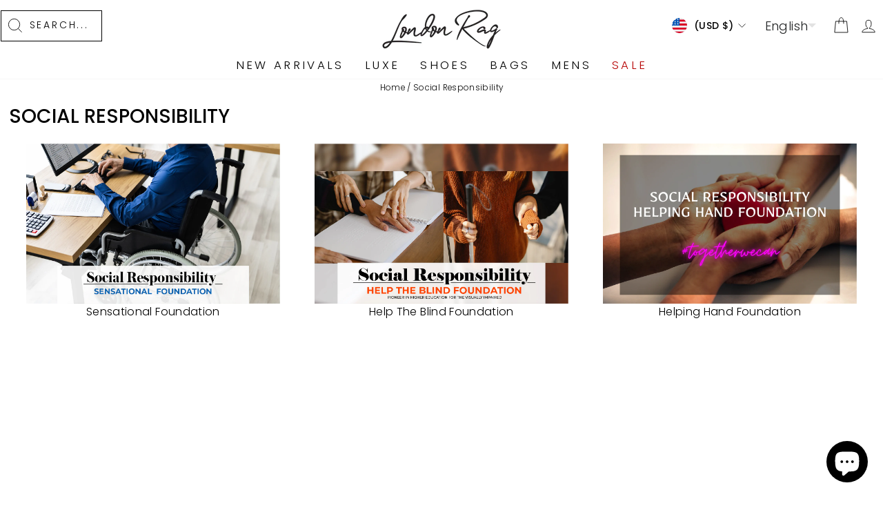

--- FILE ---
content_type: text/html; charset=utf-8
request_url: https://www.google.com/recaptcha/api2/aframe
body_size: 147
content:
<!DOCTYPE HTML><html><head><meta http-equiv="content-type" content="text/html; charset=UTF-8"></head><body><script nonce="QG_faYNQtUBJX-iISs9xsA">/** Anti-fraud and anti-abuse applications only. See google.com/recaptcha */ try{var clients={'sodar':'https://pagead2.googlesyndication.com/pagead/sodar?'};window.addEventListener("message",function(a){try{if(a.source===window.parent){var b=JSON.parse(a.data);var c=clients[b['id']];if(c){var d=document.createElement('img');d.src=c+b['params']+'&rc='+(localStorage.getItem("rc::a")?sessionStorage.getItem("rc::b"):"");window.document.body.appendChild(d);sessionStorage.setItem("rc::e",parseInt(sessionStorage.getItem("rc::e")||0)+1);localStorage.setItem("rc::h",'1768888069377');}}}catch(b){}});window.parent.postMessage("_grecaptcha_ready", "*");}catch(b){}</script></body></html>

--- FILE ---
content_type: text/html; charset=UTF-8
request_url: https://www.stilyoapps.com/reconvert/reconvert_script_tags.php?shop=london-rag-international.myshopify.com&store_client_id=Mmg2NjJYSUN3UXpSVHkyYnYzdDIzZz09
body_size: 0
content:
{"result":"success","security_token":"$2y$10$SxJHMNHGsuPv2xwvvZtdGufcAnK7ls18HLMPU5N\/lTteGEZone\/pC"}